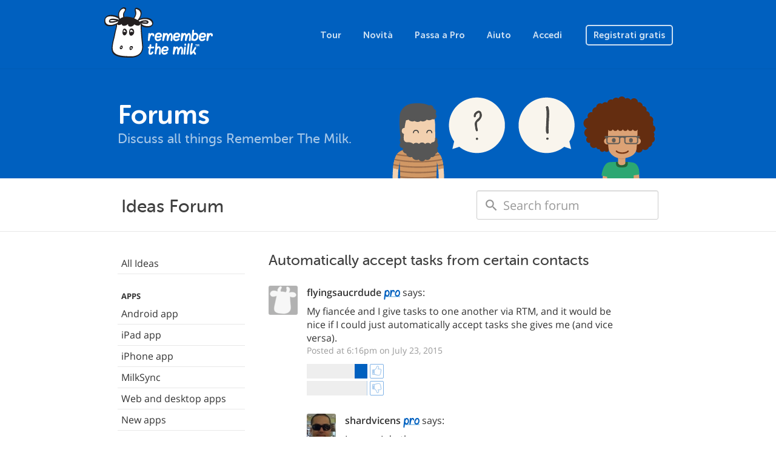

--- FILE ---
content_type: text/html; charset=utf-8
request_url: https://www.rememberthemilk.com/forums/ideas/18903/?hl=it
body_size: 5990
content:
<!DOCTYPE html PUBLIC "-//W3C//DTD XHTML 1.0 Transitional//EN"
"http://www.w3.org/TR/xhtml1/DTD/xhtml1-transitional.dtd">

<html ng-app="rtm" xmlns="http://www.w3.org/1999/xhtml" xml:lang="it" lang="it">
<head>
<title>Remember The Milk - Forums / Ideas / Automatically accept tasks from certain contacts</title>
<meta http-equiv="Content-Type" content="text/html; charset=utf-8" />
<meta name="theme-color" content="#0060bf" />
<meta name="viewport" content="width=device-width, initial-scale=1.0, maximum-scale=1.0">
<link rel="shortcut icon" href="/favicon3.ico?1573573620" />
<script src="/js/jquery-1.12.4.min.js?1525119720"></script>
<script src="/js/angular.1.6.9.min.js?1525119720"></script>
<script src="/js/bootstrap.min.js?1522022400"></script>
<script src="/js/site/rtm.compiled.js?1698831180"></script>
<link rel="stylesheet" href="/css/site.css?1767486540" type="text/css" />
<script async src="https://www.googletagmanager.com/gtag/js?id=UA-235686425-1">
</script>
<script>
  window.dataLayer = window.dataLayer || [];
  function gtag(){dataLayer.push(arguments);}
  gtag('js', new Date());

  gtag('config', 'UA-235686425-1');
</script>
</head>

<body
        class="rtm-forums"    ng-controller="rtm.NavController as nav"
    ng-class="{'show-top-mobile-nav': nav.showTopMobileNav, 'show-left-mobile-nav': nav.showLeftMobileNav}"
    >



<nav class="navbar navbar-default navbar-static-top rtm-top-nav">

  
  <div class="container">
    <a class="rtm-top-nav-logo-white" href="/"></a>

    <div class="rtm-top-nav-mobile">
      <i class="material-icons" ng-click="nav.showTopMobileNav = false">clear</i>
      <div>
        <a class="rtm-top-nav-logo-white" href="/"></a>
        <a href="/tour/">Tour</a>
        <a href="/new/">Novit&agrave;</a>
        <a href="/upgrade/">Passa a Pro</a>
        <a href="/help/">Aiuto</a>

        
        <a href="/login/">Accedi</a>
        <a href="/signup/">Registrati gratis</a>

              </div>
    </div>
    <ul class="nav navbar-nav pull-right visible-xs">
      
      <li class="pull-left"><a href="/login/">Accedi</a></li>

      <li class="pull-left">
        <a class="btn" ng-click="nav.showTopMobileNav = true">
          Menu        </a>
      </li>

          </ul>

    <ul class="nav navbar-nav navbar-right hidden-xs">
      <li><a href="/tour/">Tour</a></li>
      <li><a href="/new/">Novit&agrave;</a></li>
      <li><a href="/upgrade/">Passa a Pro</a></li>
      <li><a href="/help/">Aiuto</a></li>

      
      <li><a href="/login/">Accedi</a></li>
      <li>
        <a href="/signup/" class="btn ">
          Registrati gratis        </a>
      </li>

          </ul>

    
  </div>
</nav>

<main class="rtm-main"
        >
  <header class="rtm-main-header">
    <div class="container">

                      <a href="/forums/">
                <h1>Forums</h1>
                </a>
              
              <h2>Discuss all things Remember The Milk.</h2>
      
      
    </div>
  </header>
      <div class="rtm-forums-search">
  <div class="container">
    <div class="row">
      <div class="col-sm-6">
        <h1>Ideas Forum</h1>
      </div>
      <div class="col-sm-6">
        <form method="get" action="/forums/ideas">
          <input class="form-control" id="forum-search" type="search" name="q" placeholder="Search forum" /> 
        </form>
      </div>
    </div>
  </div>
</div>
    <section class="rtm-main-content">
    
          <div class="rtm-main-content-breadcrumb visible-xs">
        <a ng-click="nav.showLeftMobileNav = true; $event.stopPropagation()">
          <i class="material-icons">menu</i>
                    <span ng-init="nav.leftMobileNavTitle = 'Forums'" ng-bind="nav.leftMobileNavTitle">
          </span>
        </a>
      </div>

      <div class="rtm-left-nav-backdrop" ng-click="nav.showLeftMobileNav = false"></div>

      <nav class="rtm-left-nav" ng-click="nav.handleLeftNavClick($event)"
          >
        <i class="material-icons visible-xs" ng-click="nav.handleCloseClick($event)">clear</i>
                          
                  <ul class="nav nav-pills nav-stacked">
<li class=""><a href="/forums/ideas/">All Ideas</a></li>
<li class="heading">Apps</li>
<li class=""><a href="/forums/ideas/?c=android">Android app</a></li>
<li class=""><a href="/forums/ideas/?c=ipad">iPad app</a></li>
<li class=""><a href="/forums/ideas/?c=iphone">iPhone app</a></li>
<li class=""><a href="/forums/ideas/?c=milksyncou">MilkSync</a></li>
<li class=""><a href="/forums/ideas/?c=webapp">Web and desktop apps</a></li>
<li class=""><a href="/forums/ideas/?c=newapps">New apps</a></li>
<li class="heading">Integrations</li>
<li class=""><a href="/forums/ideas/?c=gmailaddon">Gmail add-on</a></li>
<li class=""><a href="/forums/ideas/?c=twitter">Twitter</a></li>
<li class=""><a href="/forums/ideas/?c=email">Email</a></li>
<li class=""><a href="/forums/ideas/?c=evernote">Evernote</a></li>
<li class=""><a href="/forums/ideas/?c=integration">New integrations</a></li>
<li class="heading">The Service</li>
<li class=""><a href="/forums/ideas/?c=general">General</a></li>
<li class=""><a href="/forums/ideas/?c=reminders">Reminders</a></li>
</ul> <!-- /nav -->        
                  
<div class="rtm-forums-ideas-submit">
  <p>Have a new idea?</p>
  <p><a href="/forums/ideas/newtopic.rtm">Submit a suggestion</a></p>
</div>

        
      </nav>

    
    <article>

      
              <h2 class="rtm-forums-posts-title">Automatically accept tasks from certain contacts</h2>


<div class="rtm-forums-posts">
  <script>var VOTE_RETURN_URL = "\/forums\/ideas\/18903\/?hl=it";</script><script>var VOTE_BENCHMARK = 9647;</script><script>var VOTE_SUGGESTION = {"topic_id":"21542","topic_url":"\/forums\/ideas\/21542\/","name":"Recurrent task without due date","up_votes":18,"down_votes":1,"category":"general","category_url":"\/forums\/ideas\/?c=general","category_name":"General","username":"onerror","avatar":"\/img\/avatar_default.png?1522022400","posts":1,"posts_text":"1 comment","is_answered":false,"is_launched":false};</script><script>var VOTES = {"18903":{"up":85,"down":3}};</script><script>var VOTING_RECORD = {};</script><div class="row rtm-forums-posts-first" id="76746"><div class="rtm-forums-posts-avatar"><img src="/img/avatar_default.png?1522022400" /></div><div class="rtm-forums-posts-text"><div class="rtm-forums-posts-by"><span class="user">flyingsaucrdude</span>  <a href="/upgrade/"><i class="rtm-pro"></i></a> says:</div><div>My fiancée and I give tasks to one another via RTM, and it would be nice if I could just automatically accept tasks she gives me (and vice versa).</div><div class="rtm-forums-posts-timestamp">Posted at 6:16pm on July 23, 2015  <!--| <a href="#">Permanent Link</a--></div></div></div><table class="rtm-vote-box" cellspacing="0" cellpadding="0">  <tr><td><table class="votes up-votes" cellspacing="0" cellpadding="0">	<tr class="vote_tooltip_row" id="topic_up_votes_row_18903" title="85 like this idea">		<td id="topic_up_vote_left_18903" style="width: 79px; background-color: #eee;"></td>		<td id="topic_up_vote_right_18903" style="width: 21px; background-color: #0060bf; vertical-align: top;"><div class="vote-bar-top"></div></td>	</tr></table>  </td><td class="vote-up" id="topic_vote_up_18903"><a href="#" data-vote-topic="18903"></a></td></tr>  <tr><td><table class="votes down-votes" cellspacing="0" cellpadding="0">	<tr class="vote_tooltip_row" id="topic_down_votes_row_18903" title="3 don't like this idea">		<td id="topic_down_vote_left_18903" style="width: 99px; background-color: #eee;"></td>		<td id="topic_down_vote_right_18903" style="width: 1px; background-color: #B2CFEC; vertical-align: top;"><div class="vote-bar-top"></div></td>	</tr></table>  </td><td class="vote-down" id="topic_vote_down_18903"><a href="#" data-vote-topic="18903"></a></td></tr></table><div class="row" id="78562"><div class="rtm-forums-posts-avatar"><img src="/img/avatar/3/e/3eivyl3pr3qcsw/1397536469/avatar_48.jpg?1397536440" /></div><div class="rtm-forums-posts-text"><div class="rtm-forums-posts-by"><span class="user">shardvicens</span>  <a href="/upgrade/"><i class="rtm-pro"></i></a> says:</div><div>I agree, I do the same.</div><div class="rtm-forums-posts-timestamp">Posted 10 years ago</div></div></div><div class="row" id="80485"><div class="rtm-forums-posts-avatar"><img src="/img/avatar_default.png?1522022400" /></div><div class="rtm-forums-posts-text"><div class="rtm-forums-posts-by"><span class="user">anne.livermore</span>  says:</div><div>That would be awesome!</div><div class="rtm-forums-posts-timestamp">Posted 9 years ago</div></div></div><div class="row" id="80618"><div class="rtm-forums-posts-avatar"><img src="/img/avatar_default.png?1522022400" /></div><div class="rtm-forums-posts-text"><div class="rtm-forums-posts-by"><span class="user">robbert.langezaal</span>  says:</div><div>Definately agree!</div><div class="rtm-forums-posts-timestamp">Posted 9 years ago</div></div></div><div class="row" id="81203"><div class="rtm-forums-posts-avatar"><img src="/img/avatar/2/n/2nztdt43pdze6nuqyj3of1r5/1443100055840/avatar_48.png?1443100020" /></div><div class="rtm-forums-posts-text"><div class="rtm-forums-posts-by"><span class="user">michzimny</span>  <a href="/upgrade/"><i class="rtm-pro"></i></a> says:</div><div>+1</div><div class="rtm-forums-posts-timestamp">Posted 9 years ago</div></div></div><div class="row" id="81377"><div class="rtm-forums-posts-avatar"><img src="/img/avatar_default.png?1522022400" /></div><div class="rtm-forums-posts-text"><div class="rtm-forums-posts-by"><span class="user">jonas.ryser</span>  says:</div><div>+1 - i'm testing different tools and that's the only reason why i might chose another one</div><div class="rtm-forums-posts-timestamp">Posted 9 years ago</div></div></div><div class="row" id="81425"><div class="rtm-forums-posts-avatar"><img src="/img/avatar_default.png?1522022400" /></div><div class="rtm-forums-posts-text"><div class="rtm-forums-posts-by"><span class="user">eskem</span>  says:</div><div>Haha, no way you can use this product if you have to login to their website to accept tasks. Terrible idea. Terrible.</div><div class="rtm-forums-posts-timestamp">Posted 9 years ago</div></div></div><div class="row" id="82931"><div class="rtm-forums-posts-avatar"><img src="/img/avatar_default.png?1522022400" /></div><div class="rtm-forums-posts-text"><div class="rtm-forums-posts-by"><span class="user">oso.pandra</span>  says:</div><div>+1 </div><div class="rtm-forums-posts-timestamp">Posted 8 years ago</div></div></div><div class="row" id="83099"><div class="rtm-forums-posts-avatar"><img src="/img/avatar_default.png?1522022400" /></div><div class="rtm-forums-posts-text"><div class="rtm-forums-posts-by"><span class="user">sooki99</span>  says:</div><div>exactly my point - still no solution to this problem?</div><div class="rtm-forums-posts-timestamp">Posted 8 years ago</div></div></div><div class="row" id="83245"><div class="rtm-forums-posts-avatar"><img src="/img/avatar_default.png?1522022400" /></div><div class="rtm-forums-posts-text"><div class="rtm-forums-posts-by"><span class="user">runeasgar</span>  says:</div><div>Please fix this.. it totally undermines giving tasks to people with an expectation that it will just show up for them. </div><div class="rtm-forums-posts-timestamp">Posted 8 years ago</div></div></div><div class="row" id="83365"><div class="rtm-forums-posts-avatar"><img src="/img/avatar_default.png?1522022400" /></div><div class="rtm-forums-posts-text"><div class="rtm-forums-posts-by"><span class="user">daroganadir</span>  says:</div><div>Started to use RTM for managing a bunch of projects. An option for auto accepting would be a great improvement for a smooth workflow.</div><div class="rtm-forums-posts-timestamp">Posted 8 years ago</div></div></div><div class="row" id="83568"><div class="rtm-forums-posts-avatar"><img src="/img/avatar/3/j/3jt1a8jmvd0ypx0yhjd39bool/1744642153203/avatar_48.png?1744642140" /></div><div class="rtm-forums-posts-text"><div class="rtm-forums-posts-by"><span class="user">debuck3</span>  <a href="/upgrade/"><i class="rtm-pro"></i></a> says:</div><div>I was about to post this very suggestion. I'm bringing my kids onboard with RTM now, and they kind of have to accept Mom's tasks! lol; It would also be really handy when the hubs and I assign each other tasks. It's not like we're going to say no. Having this option would really streamline the process.</div><div class="rtm-forums-posts-timestamp">Posted 8 years ago</div></div></div><div class="row" id="83736"><div class="rtm-forums-posts-avatar"><img src="/img/avatar/3/2/326esi57jor08tcvdf0a6su74/1494256248007/avatar_48.png?1494256200" /></div><div class="rtm-forums-posts-text"><div class="rtm-forums-posts-by"><span class="user">sunil_gulati</span>  says:</div><div>Kindly provide this feature - would be very useful<br/></div><div class="rtm-forums-posts-timestamp">Posted 8 years ago</div></div></div><div class="row" id="83737"><div class="rtm-forums-posts-avatar"><img src="/img/avatar/3/2/326esi57jor08tcvdf0a6su74/1494256248007/avatar_48.png?1494256200" /></div><div class="rtm-forums-posts-text"><div class="rtm-forums-posts-by"><span class="user">sunil_gulati</span>  says:</div><div>interesting - there is something similar called Shared lists<br/><br/>https://www.rememberthemilk.com/help/?ctx=basics.share.sharelist<br/></div><div class="rtm-forums-posts-timestamp">Posted 8 years ago</div></div></div><div class="row" id="84292"><div class="rtm-forums-posts-avatar"><img src="/img/avatar_default.png?1522022400" /></div><div class="rtm-forums-posts-text"><div class="rtm-forums-posts-by"><span class="user">szimmer</span>  says:</div><div>Yes please, this is needed</div><div class="rtm-forums-posts-timestamp">Posted 7 years ago</div></div></div><div class="row" id="84543"><div class="rtm-forums-posts-avatar"><img src="/img/avatar_default.png?1522022400" /></div><div class="rtm-forums-posts-text"><div class="rtm-forums-posts-by"><span class="user">(closed account)</span>  says:</div><div>this would be great!</div><div class="rtm-forums-posts-timestamp">Posted 7 years ago</div></div></div><div class="row" id="85586"><div class="rtm-forums-posts-avatar"><img src="/img/avatar/2/u/2u1cgm8pv9wwqbeqkqzqemm7t/1574265516372/avatar_48.png?1574265480" /></div><div class="rtm-forums-posts-text"><div class="rtm-forums-posts-by"><span class="user">mpower_data</span>  <a href="/upgrade/"><i class="rtm-pro"></i></a> says:</div><div>Wow! Is this feature still not there after request in 2015 or did I miss something?</div><div class="rtm-forums-posts-timestamp">Posted 7 years ago</div></div></div><div class="row" id="85958"><div class="rtm-forums-posts-avatar"><img src="/img/avatar/3/7/37wrza9dponae9izou56lss4r/1539770875236/avatar_48.png?1539770820" /></div><div class="rtm-forums-posts-text"><div class="rtm-forums-posts-by"><span class="user">ascold</span>  says:</div><div>I really need this feature as well! RTM developers, please hear people out!</div><div class="rtm-forums-posts-timestamp">Posted 7 years ago</div></div></div><div class="row" id="86095"><div class="rtm-forums-posts-avatar"><img src="/img/avatar/1/k/1kfhqtoz868i4o49j8lqby2ub/1544701034320/avatar_48.png?1544701020" /></div><div class="rtm-forums-posts-text"><div class="rtm-forums-posts-by"><span class="user">parth.bhs</span>  says:</div><div>Yup. RTM developers. We need this. <br/></div><div class="rtm-forums-posts-timestamp">Posted 7 years ago</div></div></div><div class="row" id="86334"><div class="rtm-forums-posts-avatar"><img src="/img/avatar/2/1/21ph68xzi385dp5bg6wqylwxo/1453743355662/avatar_48.png?1453743300" /></div><div class="rtm-forums-posts-text"><div class="rtm-forums-posts-by"><span class="user">utrabo</span>  says:</div><div>+1</div><div class="rtm-forums-posts-timestamp">Posted 6 years ago</div></div></div><div class="row" id="86356"><div class="rtm-forums-posts-avatar"><img src="/img/avatar_default.png?1522022400" /></div><div class="rtm-forums-posts-text"><div class="rtm-forums-posts-by"><span class="user">pw3010</span>  says:</div><div>+1</div><div class="rtm-forums-posts-timestamp">Posted 6 years ago</div></div></div><div class="row" id="86404"><div class="rtm-forums-posts-avatar"><img src="/img/avatar/4/0/40c6wuq93feadkfbaer7jaomk/1550485776589/avatar_48.png?1550485740" /></div><div class="rtm-forums-posts-text"><div class="rtm-forums-posts-by"><span class="user">philippefraser</span>  says:</div><div>+1000000</div><div class="rtm-forums-posts-timestamp">Posted 6 years ago</div></div></div><div class="row" id="86405"><div class="rtm-forums-posts-avatar"><img src="/img/avatar/4/0/40c6wuq93feadkfbaer7jaomk/1550485776589/avatar_48.png?1550485740" /></div><div class="rtm-forums-posts-text"><div class="rtm-forums-posts-by"><span class="user">philippefraser</span>  says:</div><div>+1000000</div><div class="rtm-forums-posts-timestamp">Posted 6 years ago</div></div></div><div class="row" id="87352"><div class="rtm-forums-posts-avatar"><img src="/img/avatar/2/a/2a4yy28s7k4tg4tul1mutpa0m/1568878493495/avatar_48.png?1568878440" /></div><div class="rtm-forums-posts-text"><div class="rtm-forums-posts-by"><span class="user">markusmiklos</span>  <a href="/upgrade/"><i class="rtm-pro"></i></a> says:</div><div>+1</div><div class="rtm-forums-posts-timestamp">Posted 6 years ago</div></div></div><div class="row" id="88229"><div class="rtm-forums-posts-avatar"><img src="/img/avatar/1/q/1qufzulggylvg36jrrao3x8ki/1579668407093/avatar_48.png?1579668360" /></div><div class="rtm-forums-posts-text"><div class="rtm-forums-posts-by"><span class="user">mikesmith8246</span>  says:</div><div>seriously?  this defeats the purpose</div><div class="rtm-forums-posts-timestamp">Posted 6 years ago</div></div></div><div class="row" id="88616"><div class="rtm-forums-posts-avatar"><img src="/img/avatar_default.png?1522022400" /></div><div class="rtm-forums-posts-text"><div class="rtm-forums-posts-by"><span class="user">bouchetsteck</span>  says:</div><div>+1<br/></div><div class="rtm-forums-posts-timestamp">Posted 5 years ago</div></div></div><div class="row" id="88722"><div class="rtm-forums-posts-avatar"><img src="/img/avatar/5/h/5h73j5nib2d9k2i6bybyhb23s/1587057449014/avatar_48.png?1587057420" /></div><div class="rtm-forums-posts-text"><div class="rtm-forums-posts-by"><span class="user">rthomashot</span>  says:</div><div>Same issue, making a schedule for my daughter to keep her organized. Not going to happen if they doesn't accept tasks. Need an override. What if this was a manager and a direct report, they do what's assigned to them!</div><div class="rtm-forums-posts-timestamp">Posted 5 years ago</div></div></div><div class="row" id="91543"><div class="rtm-forums-posts-avatar"><img src="/img/avatar_default.png?1522022400" /></div><div class="rtm-forums-posts-text"><div class="rtm-forums-posts-by"><span class="user">wmbennis</span>  <a href="/upgrade/"><i class="rtm-pro"></i></a> says:</div><div>Just a tip for those like me frustrated that this feature still hasn't been added: one workaround is to create a shared list for people you share tasks with a lot. Once the list itself is accepted, everything put there will be shared instantly.<br/><br/>Just for RTM's info: that solution isn't ideal. I use lists differently, and having to put all tasks I share with my wife into a separate list is disruptive enough not to be worth the trouble.</div><div class="rtm-forums-posts-timestamp">Posted 4 years ago</div></div></div><div class="row" id="97635"><div class="rtm-forums-posts-avatar"><img src="/img/avatar/3/c/3cq7xpozwp14u3ed29ikqwy5c/1690574731143/avatar_48.png?1690574700" /></div><div class="rtm-forums-posts-text"><div class="rtm-forums-posts-by"><span class="user">king_horhay_2.0</span>  says:</div><div>IDK HOW TO DO IT</div><div class="rtm-forums-posts-timestamp">Posted 2 years ago</div></div></div><div class="row" id="97636"><div class="rtm-forums-posts-avatar"><img src="/img/avatar/3/c/3cq7xpozwp14u3ed29ikqwy5c/1690574731143/avatar_48.png?1690574700" /></div><div class="rtm-forums-posts-text"><div class="rtm-forums-posts-by"><span class="user">king_horhay_2.0</span>  says:</div><div>Nvrmind</div><div class="rtm-forums-posts-timestamp">Posted 2 years ago</div></div></div>
  
</div>


  <div class="rtm-forums-posts-not-logged-in">
    <a class="btn btn-lg rtm-action-button" href="/login/?return=%2Fforums%2Fideas%2F18903%2F%3Fhl%3Dit">Log in</a>
    <span>to post a reply.</span>
  </div>


      
      
    </article>
  </section>
</main>
<footer class="rtm-footer">
  <div class="container">
    <div class="rtm-footer-milky">
      <span>
        Yippee!      </span>
    </div>
    <div class="rtm-footer-nav">
      <div>
        <ul class="nav nav-pills nav-stacked">
          <li class="rtm-footer-nav-heading">Azienda</li>
          <li><a href="/about/">Chi siamo</a></li>
          <li><a href="/about/jobs.rtm">Lavori</a></li>
          <li><a href="/about/press.rtm">Stampa</a></li>
          <li><a href="https://blog.rememberthemilk.com/">Blog</a></li>
        </ul>
        <ul class="nav nav-pills nav-stacked">
          <li class="rtm-footer-nav-heading">Prodotto</li>
          <li><a href="/tour/">Tour</a></li>
          <li><a href="/new/">Novit&agrave;</a></li>
          <li><a href="/services/">Scarica app</a></li>
          <li><a href="/integrations/">Integrazioni</a></li>
          <li><a href="/services/milkscript/">MilkScript</a></li>
          <li><a href="/upgrade/">Passa a Pro</a></li>
        </ul>
      </div>
      <div>
        <ul class="nav nav-pills nav-stacked">
          <li class="rtm-footer-nav-heading">Comunita&#039;</li>
          <li><a href="/forums/">Forum</a></li>
          <li><a href="/services/tester/">Programma Tester</a></li>
          <li><a href="/dairy/">Il Caseificio</a></li>
          <li><a href="/services/translate/">Traduzioni</a></li>
          <li><a href="/services/api/">API</a></li>
        </ul>
        <ul class="nav nav-pills nav-stacked rtm-footer-nav-shifted">
          <li class="rtm-footer-nav-heading">Supporto</li>
          <li><a href="/help/">Centro assistenza</a></li>
          <li><a href="/help/guide/">Inizia</a></li>
          <li><a href="/help/tips/">Consigli e suggerimenti</a></li>
          <li><a href="http://status.rememberthemilk.com/">Stato</a></li>
          <li><a href="/help/contact/">Contattaci</a></li>
        </ul>
      </div>
    </div>
    <div class="rtm-footer-legal">
      <div>
        <div class="btn-group dropup rtm-footer-language">
          <button class="btn btn-link btn-xs dropdown-toggle" data-toggle="dropdown">
            <i class="fa fa-globe"></i>
            <span class="rtm-footer-language-name">
              Italiano            </span>
            <i class="fa fa-angle-up"></i>
          </button>
          <ul class="dropdown-menu">
            <li><a href="?hl=de">Deutsch</a></li>
<li><a href="?hl=en-GB">English (UK)</a></li>
<li><a href="?hl=en-US">English (US)</a></li>
<li><a href="?hl=es">Español</a></li>
<li><a href="?hl=fr">Français</a></li>
<li><a href="?hl=it">Italiano</a></li>
<li><a href="?hl=nl">Nederlands</a></li>
<li><a href="?hl=sv">Svenska</a></li>
<li><a href="?hl=ja">日本語</a></li>

          </ul>
        </div>
        <div class="rtm-footer-social">
          <a class="rtm-footer-social-facebook" href="http://www.facebook.com/rememberthemilk"></a>
          <a class="rtm-footer-social-twitter" href="http://twitter.com/rememberthemilk"></a>
          <a class="rtm-footer-social-tumblr" href="http://blog.rememberthemilk.com/"></a>
        </div>
      </div>
      <small class="rtm-footer-copyright">&copy; 2026 Remember The Milk</small>
<ul class="rtm-footer-legal-links">
  <li><a href="/help/terms.rtm">Termini</a></li>
  <li>&nbsp;•&nbsp;</li>
  <li><a href="/help/privacy.rtm">Privacy</a></li>
  <li>&nbsp;•&nbsp;</li>
  <li><a href="/help/security.rtm">Sicurezza</a></li>
</ul>
    </div>
  </div>
</footer>

<script>
(function() {
var annotated = window.location.href.indexOf("genius.it/") !== -1;
if (annotated) {
  window.location.href = window.location.href.replace("genius.it/", "")
}
})();
</script>
<script>
  rtmLoad();
</script>
<script type="text/javascript">
if ('_rtm_start_rtt' in window) {
(function(){function b(){window[c]=(new Date).getTime();var a=document.createElement("script");a.setAttribute("type","text/javascript");a.setAttribute("async","true");a.setAttribute("src","\/js\/rtt.6.js?1525298820");document.body.appendChild(a)}var c="_rtm_end_rtt",d=window.onload;window.onload=typeof window.onload!="function"?b:function(){d();b()}})();
}
</script>
</body>
</html>


--- FILE ---
content_type: application/javascript; charset=utf-8
request_url: https://www.rememberthemilk.com/js/site/rtm.compiled.js?1698831180
body_size: 7343
content:
(function(){/*

 Copyright The Closure Library Authors.
 SPDX-License-Identifier: Apache-2.0
*/
var aa="function"==typeof Object.defineProperties?Object.defineProperty:function(a,b,c){if(a==Array.prototype||a==Object.prototype)return a;a[b]=c.value;return a};function ba(a){a=["object"==typeof globalThis&&globalThis,a,"object"==typeof window&&window,"object"==typeof self&&self,"object"==typeof global&&global];for(var b=0;b<a.length;++b){var c=a[b];if(c&&c.Math==Math)return c}throw Error("Cannot find global object");}var ca=ba(this);
function da(a,b){if(b)a:{var c=ca;a=a.split(".");for(var d=0;d<a.length-1;d++){var e=a[d];if(!(e in c))break a;c=c[e]}a=a[a.length-1];d=c[a];b=b(d);b!=d&&null!=b&&aa(c,a,{configurable:!0,writable:!0,value:b})}}
da("String.prototype.startsWith",function(a){return a?a:function(b,c){if(null==this)throw new TypeError("The 'this' value for String.prototype.startsWith must not be null or undefined");if(b instanceof RegExp)throw new TypeError("First argument to String.prototype.startsWith must not be a regular expression");var d=this.length,e=b.length;c=Math.max(0,Math.min(c|0,this.length));for(var g=0;g<e&&c<d;)if(this[c++]!=b[g++])return!1;return g>=e}});var f=this||self;
function ea(a,b,c){return a.call.apply(a.bind,arguments)}function fa(a,b,c){if(!a)throw Error();if(2<arguments.length){var d=Array.prototype.slice.call(arguments,2);return function(){var e=Array.prototype.slice.call(arguments);Array.prototype.unshift.apply(e,d);return a.apply(b,e)}}return function(){return a.apply(b,arguments)}}function h(a,b,c){Function.prototype.bind&&-1!=Function.prototype.bind.toString().indexOf("native code")?h=ea:h=fa;return h.apply(null,arguments)}
function m(a,b){a=a.split(".");var c=f;a[0]in c||"undefined"==typeof c.execScript||c.execScript("var "+a[0]);for(var d;a.length&&(d=a.shift());)a.length||void 0===b?c[d]&&c[d]!==Object.prototype[d]?c=c[d]:c=c[d]={}:c[d]=b}function n(a,b){function c(){}c.prototype=b.prototype;a.s=b.prototype;a.prototype=new c;a.prototype.constructor=a;a.aa=function(d,e,g){for(var k=Array(arguments.length-2),l=2;l<arguments.length;l++)k[l-2]=arguments[l];return b.prototype[e].apply(d,k)}};function p(a){this.a=a}p.$inject=["$q"];p.prototype.validateCardNumber=function(a){return Stripe.card.validateCardNumber(a)};p.prototype.validateExpiry=function(a,b){return Stripe.card.validateExpiry(a,b)};p.prototype.validateCVC=function(a){return Stripe.card.validateCVC(a)};
p.prototype.createToken=function(a,b,c,d){var e=this.a.defer();Stripe.card.createToken({number:a,cvc:b,exp_month:c,exp_year:d},h(function(g,k){if(k.error){try{var l=angular.toJson(k.error),y=(new Date).getTime();(new Image).src="/se.rtm?zx="+y+"&st="+g+"&d="+encodeURIComponent(l)}catch(Ma){}g=k.error;e.reject("card_error"===g.type&&"number"===g.param?q:"code"in g?g.code:ha)}else e.resolve({id:k.id,type:k.card?k.card.type:"",v:k.card?k.card.last4:""})},this),function(){});return e.promise};
p.prototype.cardType=function(a){return Stripe.card.cardType(a)};var q="incorrect_number",ha="processing_error";function r(a,b,c,d,e,g){this.a=b;this.$q=c;this.$http=d;this.$window=e;this.$location=g;this.c=a.submitText||"";this.i=a.busyText||this.c;this.m=a.successText||this.c;this.submitTitle=this.c}m("rtm.CreditCardController",r);var ia=["Visa","MasterCard","American Express","Discover","JCB"];
r.prototype.O=function(a){this.number&&/^\d+$/.test(String.fromCharCode(a.which))&&this.number.match("American Express"===this.a.cardType(this.number||"")?/^(\d{4}|\d{4}\s\d{6})$/:/(?:^|\s)(\d{4})$/)&&(this.number+=" ")};r.prototype.handleNumberKeyDown=r.prototype.O;r.prototype.R=function(a){var b=this.a.cardType(this.number||"");return null!=b&&"Unknown"!==b&&b!==a};r.prototype.isTypeInactive=r.prototype.R;r.prototype.Y=function(){return ia};r.prototype.supportedTypes=r.prototype.Y;
r.prototype.g=function(a){return null!=a&&a.$invalid&&!a.$dirty};r.prototype.isFieldInvalid=r.prototype.g;r.prototype.P=function(){return!this.form.month.$dirty&&!this.form.year.$dirty&&(this.form.month.$invalid||this.form.year.$invalid)};r.prototype.isExpirationFieldInvalid=r.prototype.P;
r.prototype.f=function(){this.form.$setPristine();this.form.$setValidity("processing",!0,this.form);this.form.number.$setValidity("declined",!0);this.form.number.$setValidity("incorrect",this.a.validateCardNumber(this.number));this.form.month.$setValidity("",this.a.validateExpiry(this.month,this.year));this.form.cvc.$setValidity("",this.a.validateCVC(this.cvc))};function t(a,b){a.busy=b;a.submitTitle=b?a.i:a.c}
function u(a,b,c){return a.$http.post(b,$.param(c),{headers:{"Content-Type":"application/x-www-form-urlencoded"}})}
r.prototype.submit=function(){this.busy||(this.f(),this.form.$invalid||(t(this,!0),this.a.createToken(this.number,this.cvc,this.month,this.year).then(h(function(a){return this.h(a)},this)).then(h(function(){this.submitTitle=this.m},this),h(function(a){switch(a){case q:case "invalid_number":this.form.number.$setValidity("incorrect",!1);break;case "card_declined":this.form.number.$setValidity("declined",!1);break;case "invalid_expiry_month":case "invalid_expiry_year":case "expired_card":this.form.month.$setValidity("",
!1);break;case "invalid_cvc":case "incorrect_cvc":this.form.cvc.$setValidity("",!1);break;default:this.form.$setValidity("processing",!1,this.form)}t(this,!1)},this))))};r.prototype.submit=r.prototype.submit;function v(a,b,c,d,e,g){r.call(this,a,b,c,d,e,g)}n(v,r);m("rtm.BillingController",v);v.$inject="$attrs stripe $q $http $window $location".split(" ");
v.prototype.h=function(a){return u(this,"",{token:a.id,type:a.type,last4:a.v}).then(h(function(b){if(b.data[0])this.$window.location.href="payment_succeeded"===b.data[1]?"/account/billing/done/?renewed=1":"/account/billing/done/";else{if("stripe_error"===b.data[1])return this.$q.reject(!1);this.$window.location.href="/account/billing/done/?failed=1"}},this))};function w(){}w.prototype.link=function(a,b){(new window.Swiper(".swiper-container",{loop:!0,pagination:".swiper-pagination",paginationClickable:!0,autoplay:4400,speed:600,keyboardControl:!0})).on("slideChangeStart",function(c){for(var d=0;d<=c.bullets.length;++d)$("body").removeClass("rtm-carousel-"+d);$("body").addClass("rtm-carousel-"+$(".swiper-slide-active",b).data("swiperSlideIndex"))})};w.prototype.link.$inject=["scope","element","attrs"];
function ja(){var a=new w;return{restrict:"A",link:a.link.bind(a)}};function x(a,b){this.$parse_=a;this.$timeout_=b}x.prototype.link=function(a,b,c){var d=!1,e=!1;$(b).submit(h(function(g){d||(g.preventDefault(),e||(e=!0,a.$apply(h(function(k){return this.$parse_(c.rtmDelayedSubmit)(k)},this)).then(h(function(k){k?this.$timeout_(function(){d=!0;$(b).submit()},0):e=!1},this))))},this))};x.prototype.link.$inject=["scope","element","attrs"];function z(a,b){a=new x(a,b);return{restrict:"A",link:a.link.bind(a)}}z.$inject=["$parse","$timeout"];function A(){}A.prototype.link=function(a,b,c,d){d.$validators.differFrom=function(e){if(e&&a.otherValue&&e==a.otherValue||!e&&"differFrom"==c.rtmServerError)return!1;"differFrom"==c.rtmServerError&&delete c.rtmServerError;return!0};a.$watch("otherValue",function(e){e&&d.$validate()})};A.prototype.link.$inject=["scope","element","attrs","ngModel"];function ka(){var a=new A;return{require:"ngModel",scope:{otherValue:"=rtmDifferFrom"},link:a.link.bind(a)}};function B(a){this.a=a}B.prototype.link=function(a,b,c){a.$watch(c.rtmDynamicHtml,h(function(d){b.html(d);this.a(b.contents())(a)},this))};B.prototype.link.$inject=["scope","element","attrs"];function C(a){a=new B(a);return{restrict:"A",link:a.link.bind(a)}}C.$inject=["$compile"];function D(){}D.prototype.link=function(a,b){a=b[0].querySelectorAll("input");for(b=0;b<a.length;++b)if(!a[b].value){a[b].focus();break}};D.prototype.link.$inject=["scope","element","attrs"];function la(){var a=new D;return{restrict:"A",link:a.link.bind(a)}};function E(a){this.$timeout_=a}E.prototype.link=function(a,b,c){a.$watch(c.rtmFocusOnCondition,h(function(d){d&&this.$timeout_(function(){$(b).focus()})},this))};E.prototype.link.$inject=["scope","element","attrs"];function F(a){a=new E(a);return{restrict:"A",link:a.link.bind(a)}}F.$inject=["$timeout"];function G(){}m("rtm.ForumPostController",G);G.prototype.g=function(a){return null!=a&&a.$invalid&&(a.$touched||this.form.$submitted)};G.prototype.isFieldInvalid=G.prototype.g;G.prototype.j=function(){for(var a=[this.form.a],b=0;b<a.length;++b)if(this.g(a[b]))return!0;return!1};G.prototype.hasInvalidField=G.prototype.j;G.prototype.l=function(a){this.form.$invalid&&(a.preventDefault(),this.form.$setSubmitted())};G.prototype.onSubmit=G.prototype.l;function H(){}m("rtm.ForumTopicController",H);H.prototype.g=function(a){return null!=a&&a.$invalid&&(a.$touched||this.form.$submitted)};H.prototype.isFieldInvalid=H.prototype.g;H.prototype.j=function(){for(var a=[this.form.topic,this.form.a],b=0;b<a.length;++b)if(this.g(a[b]))return!0;return!1};H.prototype.hasInvalidField=H.prototype.j;H.prototype.l=function(a){this.form.$invalid&&(a.preventDefault(),this.form.$setSubmitted())};H.prototype.onSubmit=H.prototype.l;
function I(a){return{restrict:"E",require:"?ngModel",link:function(b,c,d){c.text()&&0<c.text().length&&d.ngModel&&a(d.ngModel).assign(b,c.text())}}}I.$inject=["$parse"];function J(a,b,c,d,e,g){r.call(this,a,b,c,d,e,g);this.method=ma}n(J,r);m("rtm.OrderController",J);J.$inject="$attrs stripe $q $http $window $location".split(" ");J.prototype.b=function(){return{cart_id:this.cartId,flow_id:this.flowId,d:this.d,u:this.u,t:this.t,ip:this.ip}};
J.prototype.h=function(a){a=angular.extend(this.b(),this.$location.search(),{stripe_token:a.id,type:a.type,last4:a.v});return u(this,"?json=1",a).then(h(function(b){if(!0===b.data[0])this.$window.location.href="/account/order/done/?pm=cc&ch="+encodeURIComponent(b.data[2]);else return this.$q.reject(!1)},this))};
J.prototype.o=function(){this.busy||(this.form.$setValidity("processing",!0,this.form),t(this,!0),u(this,"?json=1",this.b()).then(h(function(a){if(!0===a.data[0])this.$window.location.href=a.data[1];else return this.$q.reject(!1)},this)).then(null,h(function(){this.form.$setValidity("processing",!1,this.form);t(this,!1)},this)))};J.prototype.paypal=J.prototype.o;var ma="cc";function K(a,b,c,d,e,g){J.call(this,a,b,c,d,e,g);this.twoYearGifts=this.oneYearGifts=0}n(K,J);m("rtm.GiftController",K);K.$inject="$attrs stripe $q $http $window $location".split(" ");K.prototype.total=function(){return 49.99*this.oneYearGifts+99.98*this.twoYearGifts};K.prototype.total=K.prototype.total;K.prototype.C=function(){return 3*this.oneYearGifts+6*this.twoYearGifts};K.prototype.bonusMonths=K.prototype.C;function na(a){a.form.number.$setValidity("count",0<a.total())}
K.prototype.f=function(){K.s.f.call(this);na(this)};K.prototype.b=function(){return angular.extend(K.s.b.call(this),{one_year_gifts:this.oneYearGifts,two_year_gifts:this.twoYearGifts})};K.prototype.o=function(){this.busy||(na(this),this.form.$error.count||K.s.o.call(this))};function L(a,b,c,d,e,g){this.c=a;this.b=b;this.h=c;this.$timeout_=d;this.T=e;this.S=a.nav;this.f=g("suggestions",{capacity:100});this.a=window.RTM_HELP_INIT_DATA;this.ctx=this.a.ctx||"";M(this,this.a.title||"");this.content=this.a.content||"";$(window).on("popstate",h(this.i,this));this.c.$watch(h(function(){return this.query},this),h(this.m,this));this.b.get("https://dtd1f88d9pzz.statuspage.io/api/v2/status.json").then(h(function(k){this.statusIndicator=k.data.status.indicator;this.statusDescription=
k.data.status.description},this))}m("rtm.HelpController",L);L.$inject="$scope $http $sce $timeout $q $cacheFactory".split(" ");L.prototype.L=function(){this.$timeout_(h(function(){void 0===$(document.activeElement).data("ctx")&&N(this)},this))};L.prototype.handleInputBlur=L.prototype.L;
L.prototype.M=function(a){if(27===a.keyCode)N(this);else if(null!=this.searchSuggestions&&0!==this.searchSuggestions.length)if(13===a.keyCode&&null!=this.activeSuggestion)this.activeSuggestion.id?O(this,this.activeSuggestion.id):this.A(),a.preventDefault();else if(38===a.keyCode){var b=this.searchSuggestions.indexOf(this.activeSuggestion)-1;0>b&&(b=this.searchSuggestions.length-1);this.activeSuggestion=this.searchSuggestions[b];a.preventDefault()}else 40===a.keyCode&&(b=this.searchSuggestions.indexOf(this.activeSuggestion)+
1,b>=this.searchSuggestions.length&&(b=0),this.activeSuggestion=this.searchSuggestions[b],a.preventDefault())};L.prototype.handleInputKeyDown=L.prototype.M;function N(a){a.searchSuggestions=null;a.activeSuggestion=null}L.prototype.m=function(a){void 0!==a&&(N(this),a&&oa(this,this.query).then(h(function(b){0<b.length&&b.push("see more answers item");this.searchSuggestions=b},this)))};
function M(a,b){a.title=b;a=$(document).attr("title");var c=a.indexOf(" \u203a ");-1!==c&&(a=a.substring(0,c));b&&(a=a+" \u203a "+b);$(document).attr("title",a)}L.prototype.i=function(){this.c.$apply(h(function(){O(this,P())},this))};L.prototype.J=function(a){var b=$(a.target).data("ctx");void 0===b&&(b=$(a.target).parent().data("ctx"));void 0!==b&&(O(this,b),a.preventDefault(),a.stopPropagation())};L.prototype.handleClick=L.prototype.J;
function O(a,b){a.ctx=b||"";a.query="";a.searchResults=null;N(a);0<$('nav.rtm-left-nav a[data-ctx="'+a.ctx+'"]').prev("ul").length||pa(a,a.ctx)}function oa(a,b){return a.T.when(a.f.get(b)||qa(a,b,5).then(h(function(c){return this.f.put(b,c)},a))).then(function(c){return $.merge([],c)})}
function qa(a,b,c){return a.b.get("/help/_/?search=1&json=1&v="+a.a.version+(c?"&limit="+c:"")+"&q="+encodeURIComponent(b)).then(h(function(d){return $.map(d.data.rv||[],h(function(e){e.snippet=this.h.trustAsHtml(e.snippet);return e},this))},a))}L.prototype.A=function(){N(this);qa(this,this.query).then(h(function(a){this.searchResults=a},this))};L.prototype.performSearch=L.prototype.A;
function pa(a,b){b?(a.b.get("/help/_/?ctx="+b+"&json=1&v="+a.a.version).then(h(function(c){M(this,$('nav.rtm-left-nav a[data-ctx="'+c.data.ctx+'"]').text());this.content=c.data.page;ra("/help/answer/"+b.replace(/\./g,"-"))},a)),a.S.showLeftMobileNav=!1):(M(a,""),a.content="",ra("."))}
function P(a){a=void 0!==a?a:location.href;var b=a.indexOf("ctx=");if(-1<b)return decodeURIComponent(a.substring(b+4).split("&")[0]);b=a.indexOf("/help/answer/");return-1<b?(a.substring(b).split("/")[3]||"").replace(/-/g,"."):""}function ra(a){if("history"in window&&"pushState"in window.history){var b=P(),c=P(a);b!==c&&window.history.pushState(null,"",0===c.length?"/help/":a)}}function Q(a){this.f=a}
function sa(a){var b=(a.b.length-1)*a.a.width()*-1,c=a.f.defer(),d=!a.a.get(0).style.left;a.a.animate({left:b+"px"},d?0:250,h(function(){c.resolve()},a));a.a.parent().css("height",a.b.last().height());return c.promise}function ta(a,b){return b?$("a:not(li:last-child > a:only-child)",a.a).filter(function(c,d){return b===$(d).data("ctx")}).first():$()}
function ua(a,b){b=ta(a,b);var c=(b.length?$(b.parents("ul").get().reverse()):a.a).add(b.siblings("ul")),d=a.b.slice(1).filter(function(e,g){return!c.is(g)});a.b=c.addClass("shown");sa(a).then(function(){d.removeClass("shown")});a.c.removeClass("active").children("a").blur();a.c=b.closest("li");b.siblings("ul").length||a.c.addClass("active")}Q.prototype.link=function(a,b,c){this.b=this.a=$(b);this.c=$();a.$watch(c.rtmHelpContents,h(function(d){ua(this,d)},this),!0)};
Q.prototype.link.$inject=["scope","element","attrs"];function va(a){a=new Q(a);return{restrict:"A",link:a.link.bind(a)}}va.$inject=["$q"];function R(){}
R.prototype.link=function(a,b){var c=$(".rtm-help-question:not(:first-child)",b);$('.rtm-help-next-question input[value="yes"]',b).on("click",function(){$(".rtm-help-issue-unresolved",b).hide();$(".rtm-help-issue-resolved",b).show()});$('.rtm-help-next-question input[value="no"]',b).on("click",function(d){$(".rtm-help-issue-resolved",b).hide();c.length?(c.first().show(),c=c.slice(1),$(d.target).prop("checked",!1)):$(".rtm-help-issue-unresolved",b).show()})};
R.prototype.link.$inject=["scope","element","attrs"];function wa(){var a=new R;return{restrict:"A",link:a.link.bind(a)}};function S(){this.a=xa}m("rtm.LinuxDownloadController",S);S.prototype.H=function(){return this.a};S.prototype.getPlatform=S.prototype.H;S.prototype.W=function(a){this.a=a};S.prototype.setPlatform=S.prototype.W;S.prototype.I=function(){return[ya,xa,za,Aa]};S.prototype.getPlatforms=S.prototype.I;var ya="Ubuntu 32-bit",xa="Ubuntu 64-bit",za="Fedora 32-bit",Aa="Fedora 64-bit";function Ba(){setInterval(function(){window.history.go(-1)},12E4)}m("rtm.MaintenanceController",Ba);function T(){}T.prototype.K=function(a){this.showLeftMobileNav=!1;a.stopPropagation()};T.prototype.handleCloseClick=T.prototype.K;T.prototype.N=function(a){$(a.target).attr("href").startsWith("#")&&(this.showLeftMobileNav=!1)};T.prototype.handleLeftNavClick=T.prototype.N;function U(a){this.c=a;this.f=window.VOTE_MULTIPLIER||1;Ca(this,window.VOTE_SUGGESTION)}m("rtm.RandomIdeaController",U);U.$inject=["$http"];U.prototype.Z=function(){V(this,1)};U.prototype.upvote=U.prototype.Z;U.prototype.F=function(){V(this,-1)};U.prototype.downvote=U.prototype.F;U.prototype.X=function(){V(this,0)};U.prototype.skip=U.prototype.X;
function V(a,b){void 0===a.category&&(document.location="/login/?return="+encodeURIComponent(window.VOTE_RETURN_URL));b*=a.f;a.c.post("/forums/ideas/?vote=1",$.param({ar:JSON.stringify({suggestion:!0,topic_id:a.b,category:a.a,vote:b})}),{headers:{"Content-Type":"application/x-www-form-urlencoded"}}).then(h(function(c){Ca(this,c.data)},a),h(function(){Da(this)},a))}
function Ca(a,b){b?(a.topic=b.name,a.b=b.topic_id,a.topicUrl=b.topic_url,a.category=b.category_name,a.a=b.category,a.categoryUrl=b.category_url,a.username=b.username,a.avatar=b.avatar,a.comments=b.posts_text,a.isAnswered=b.is_answered||!1,a.isLaunched=b.is_launched||!1):Da(a)}function Da(a){a.topic=null;a.b=null;a.topicUrl=null;a.category=null;a.a=null;a.categoryUrl=null;a.username=null;a.avatar=null;a.comments=null;a.isAnswered=!1;a.isLaunched=!1};function W(){}m("rtm.SignupController",W);W.prototype.D=function(){var a;a=(a=window.navigator)?(a=a.userAgent)?/iPhone|iPad|iPod|Android|Mobile|Silk/i.test(a):!1:!1;return a?700:300};W.prototype.debounceTimeout=W.prototype.D;W.prototype.g=function(a){if(null==a||!a.$dirty&&!this.form.$submitted)return!1;if(this.a||a.$pending&&angular.equals(a.a,a.$pending))return a.b;a.b=a.$invalid;a.a=angular.copy(a.$error);return a.$invalid};W.prototype.isFieldInvalid=W.prototype.g;
function Ea(a){return[a.form.firstname,a.form.lastname,a.form.email,a.form.username,a.form.password]}W.prototype.j=function(){for(var a=Ea(this),b=0;b<a.length;++b)if(this.g(a[b]))return!0;return!1};W.prototype.hasInvalidField=W.prototype.j;
W.prototype.V=function(a){if($(a.target).is("a")){this.a=!0;var b=a.target,c=Ea(this);angular.forEach(c,function(d){d.U=d.$$runValidators;d.B=angular.noop},this);$(window).one("mouseup",h(function(d){d.target===b&&"_blank"!==$(d.target).attr("target")||angular.forEach(c,function(e){e.B=e.U},this);this.a=!1},this))}};W.prototype.onMouseDown=W.prototype.V;W.prototype.l=function(a){this.form.$invalid&&(a.preventDefault(),this.form.$setSubmitted())};W.prototype.onSubmit=W.prototype.l;
function Fa(a,b){return{require:"ngModel",link:function(c,d,e,g){g.$asyncValidators.usernameUnique=function(k){var l=b.defer();"usernameUnique"===e.rtmServerError?(e.rtmServerError="",l.reject(!1)):a.post("/signup/?a=c",{username:k}).then(function(y){"ok"===y.data.stat&&!0===y.data.in_use?l.reject(!1):l.resolve(!0)},function(){l.resolve(!0)});return l.promise}}}}Fa.$inject=["$http","$q","$log"];
function Ga(a,b){return{require:"ngModel",link:function(c,d,e,g){g.$asyncValidators.emailUnique=function(k){var l=b.defer();"emailUnique"===e.rtmServerError?(e.rtmServerError="",l.reject(!1)):a.post("/signup/?a=c",{email:k}).then(function(y){"ok"===y.data.stat&&!0===y.data.in_use?l.reject(!1):l.resolve(!0)},function(){l.resolve(!0)});return l.promise}}}}Ga.$inject=["$http","$q","$log"];
function Ha(){return{require:"ngModel",link:function(a,b,c,d){c.rtmServerError&&(d.$setValidity(c.rtmServerError,!1),d.$setDirty())}}}Ha.$inject=["$log"];function Ia(a){return{restrict:"E",require:"?ngModel",link:function(b,c,d){!$(c).is(":radio")&&d.value&&d.ngModel&&a(d.ngModel).assign(b,d.value)}}}Ia.$inject=["$parse"];function X(){}X.prototype.link=function(a,b){var c="";a=$(b).text().trim().split(" ");angular.forEach(a,function(d){c+="<span>"+d+"</span>"});$(b).empty().append(c)};X.prototype.link.$inject=["scope","element","attrs"];function Ja(){var a=new X;return{restrict:"A",link:a.link.bind(a)}};function Y(a){this.a=a}m("rtm.TwitterController",Y);Y.$inject=["$http"];Y.prototype.G=function(){this.form.username.$setValidity("uniqueUsername",!0);this.a.post("?code=1",{username:this.username}).then(h(function(a){!1===a.data?this.form.username.$setValidity("uniqueUsername",!1):this.code=a.data},this))};Y.prototype.getCode=Y.prototype.G;function Z(a){this.h=a;this.c=window.VOTE_CATEGORY;this.b=window.VOTING_RECORD||{};this.i=window.VOTE_MULTIPLIER||1;this.a=window.VOTES||{}}
Z.prototype.f=function(a){a.preventDefault();void 0===this.c&&(document.location="/login/?return="+encodeURIComponent(window.VOTE_RETURN_URL));var b=this.i*($(a.target).parent().hasClass("vote-up")?1:-1);a=$(a.target).data("vote-topic")||"";var c=this.b[a]||0;if(!(0>c&&0>b||0<c&&0<b)){0<b?(this.a[a].up+=b,0>this.b[a]&&(this.a[a].down-=Math.abs(b))):(this.a[a].down-=b,0<this.b[a]&&(this.a[a].up-=Math.abs(b)));this.b[a]=b;this.h.post("/forums/ideas/?vote=1",$.param({ar:JSON.stringify({topic_id:a,vote:b,
category:this.c})}),{headers:{"Content-Type":"application/x-www-form-urlencoded"}});b=this.a[a];$("#topic_up_votes_row_"+a).attr("title",b.up.toString()+" like this idea");$("#topic_down_votes_row_"+a).attr("title",b.down.toString()+" don't like this idea");var d=c=0;b.up>b.down?(c=Ka(b.up),0<b.up&&0<b.down&&(d=Math.ceil(b.down/b.up*c))):(d=Ka(b.down),0<b.up&&0<b.down&&(c=Math.ceil(b.up/b.down*d)));$("#topic_up_vote_left_"+a).width(100-c);$("#topic_up_vote_right_"+a).width(c);$("#topic_down_vote_left_"+
a).width(100-d);$("#topic_down_vote_right_"+a).width(d);$("#topic_down_vote_right_"+a).css("background-color",0===d?"#eee":"#D1E3F5");0<(this.b[a]||0)?($("#topic_vote_up_"+a).addClass("selected"),$("#topic_vote_down_"+a).removeClass("selected")):($("#topic_vote_up_"+a).removeClass("selected"),$("#topic_vote_down_"+a).addClass("selected"))}};function Ka(a){var b=window.VOTE_BENCHMARK;return 6>a?Math.ceil(3.4*a):20+Math.ceil(a/b*80)}Z.prototype.link=function(a,b){$("a",b).on("click",h(this.f,this))};
Z.prototype.link.$inject=["scope","element","attrs"];function La(a){a=new Z(a);return{restrict:"C",link:a.link.bind(a)}}La.$inject=["$http"];f.rtmLoad=function(){angular.module("rtm",[]).controller("rtm.BillingController",v).controller("rtm.ForumPostController",G).controller("rtm.ForumTopicController",H).controller("rtm.GiftController",K).controller("rtm.HelpController",L).controller("rtm.LinuxDownloadController",S).controller("rtm.MaintenanceController",Ba).controller("rtm.NavController",T).controller("rtm.OrderController",J).controller("rtm.RandomIdeaController",U).controller("rtm.SignupController",W).controller("rtm.TwitterController",
Y).directive("input",Ia).directive("rtmCarousel",ja).directive("rtmDelayedSubmit",z).directive("rtmDifferFrom",ka).directive("rtmDynamicHtml",C).directive("rtmEmailUnique",Ga).directive("rtmFocusEmptyInput",la).directive("rtmFocusOnCondition",F).directive("rtmHelpContents",va).directive("rtmHelpTroubleshooting",wa).directive("rtmServerError",Ha).directive("rtmSpanify",Ja).directive("rtmUsernameUnique",Fa).directive("rtmVoteBox",La).directive("textarea",I).service("stripe",p)};})();
